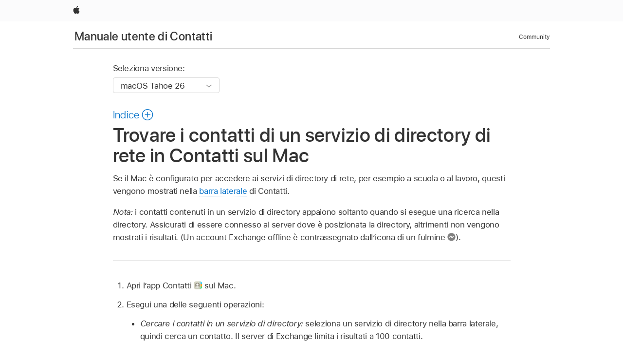

--- FILE ---
content_type: text/html;charset=utf-8
request_url: https://support.apple.com/it-ch/guide/contacts/adrbk1564/mac
body_size: 10703
content:

    
<!DOCTYPE html>
<html lang="it" prefix="og: http://ogp.me/ns#" dir=ltr>

<head>
	<meta name="viewport" content="width=device-width, initial-scale=1" />
	<meta http-equiv="content-type" content="text/html; charset=UTF-8" />
	<title lang="it">Trovare i contatti di un servizio di directory di rete in Contatti sul Mac - Supporto Apple (CH)</title>
	<link rel="dns-prefetch" href="https://www.apple.com/" />
	<link rel="preconnect" href="https://www.apple.com/" crossorigin />
	<link rel="canonical" href="https://support.apple.com/it-ch/guide/contacts/adrbk1564/mac" />
	<link rel="apple-touch-icon" href="/favicon.ico">
    <link rel="icon" type="image/png" href="/favicon.ico">
	
	
		<meta name="description" content="In Contatti sul Mac, puoi eseguire una ricerca dei contatti di un servizio di directory di rete e aggiungerli agli elenchi sul Mac." />
		<meta property="og:url" content="https://support.apple.com/it-ch/guide/contacts/adrbk1564/mac" />
		<meta property="og:title" content="Trovare i contatti di un servizio di directory di rete in Contatti sul Mac" />
		<meta property="og:description" content="In Contatti sul Mac, puoi eseguire una ricerca dei contatti di un servizio di directory di rete e aggiungerli agli elenchi sul Mac." />
		<meta property="og:site_name" content="Apple Support" />
		<meta property="og:locale" content="it_CH" />
		<meta property="og:type" content="article" />
		<meta name="ac-gn-search-field[locale]" content="it_CH" />
	

	
	
	
	
		<link rel="alternate" hreflang="en-ie" href="https://support.apple.com/en-ie/guide/contacts/adrbk1564/mac">
	
		<link rel="alternate" hreflang="ar-kw" href="https://support.apple.com/ar-kw/guide/contacts/adrbk1564/mac">
	
		<link rel="alternate" hreflang="en-il" href="https://support.apple.com/en-il/guide/contacts/adrbk1564/mac">
	
		<link rel="alternate" hreflang="ms-my" href="https://support.apple.com/ms-my/guide/contacts/adrbk1564/mac">
	
		<link rel="alternate" hreflang="en-in" href="https://support.apple.com/en-in/guide/contacts/adrbk1564/mac">
	
		<link rel="alternate" hreflang="en-ae" href="https://support.apple.com/en-ae/guide/contacts/adrbk1564/mac">
	
		<link rel="alternate" hreflang="en-za" href="https://support.apple.com/en-za/guide/contacts/adrbk1564/mac">
	
		<link rel="alternate" hreflang="ta-in" href="https://support.apple.com/ta-in/guide/contacts/adrbk1564/mac">
	
		<link rel="alternate" hreflang="no-no" href="https://support.apple.com/no-no/guide/contacts/adrbk1564/mac">
	
		<link rel="alternate" hreflang="en-al" href="https://support.apple.com/en-al/guide/contacts/adrbk1564/mac">
	
		<link rel="alternate" hreflang="en-is" href="https://support.apple.com/en-is/guide/contacts/adrbk1564/mac">
	
		<link rel="alternate" hreflang="el-gr" href="https://support.apple.com/el-gr/guide/contacts/adrbk1564/mac">
	
		<link rel="alternate" hreflang="en-am" href="https://support.apple.com/en-am/guide/contacts/adrbk1564/mac">
	
		<link rel="alternate" hreflang="nl-nl" href="https://support.apple.com/nl-nl/guide/contacts/adrbk1564/mac">
	
		<link rel="alternate" hreflang="en-au" href="https://support.apple.com/en-au/guide/contacts/adrbk1564/mac">
	
		<link rel="alternate" hreflang="he-il" href="https://support.apple.com/he-il/guide/contacts/adrbk1564/mac">
	
		<link rel="alternate" hreflang="en-az" href="https://support.apple.com/en-az/guide/contacts/adrbk1564/mac">
	
		<link rel="alternate" hreflang="or-in" href="https://support.apple.com/or-in/guide/contacts/adrbk1564/mac">
	
		<link rel="alternate" hreflang="hu-hu" href="https://support.apple.com/hu-hu/guide/contacts/adrbk1564/mac">
	
		<link rel="alternate" hreflang="ml-in" href="https://support.apple.com/ml-in/guide/contacts/adrbk1564/mac">
	
		<link rel="alternate" hreflang="en-jo" href="https://support.apple.com/en-jo/guide/contacts/adrbk1564/mac">
	
		<link rel="alternate" hreflang="en-bh" href="https://support.apple.com/en-bh/guide/contacts/adrbk1564/mac">
	
		<link rel="alternate" hreflang="es-cl" href="https://support.apple.com/es-cl/guide/contacts/adrbk1564/mac">
	
		<link rel="alternate" hreflang="fr-sn" href="https://support.apple.com/fr-sn/guide/contacts/adrbk1564/mac">
	
		<link rel="alternate" hreflang="fr-ca" href="https://support.apple.com/fr-ca/guide/contacts/adrbk1564/mac">
	
		<link rel="alternate" hreflang="es-co" href="https://support.apple.com/es-co/guide/contacts/adrbk1564/mac">
	
		<link rel="alternate" hreflang="pl-pl" href="https://support.apple.com/pl-pl/guide/contacts/adrbk1564/mac">
	
		<link rel="alternate" hreflang="en-bn" href="https://support.apple.com/en-bn/guide/contacts/adrbk1564/mac">
	
		<link rel="alternate" hreflang="pt-pt" href="https://support.apple.com/pt-pt/guide/contacts/adrbk1564/mac">
	
		<link rel="alternate" hreflang="en-sa" href="https://support.apple.com/en-sa/guide/contacts/adrbk1564/mac">
	
		<link rel="alternate" hreflang="fr-be" href="https://support.apple.com/fr-be/guide/contacts/adrbk1564/mac">
	
		<link rel="alternate" hreflang="ar-eg" href="https://support.apple.com/ar-eg/guide/contacts/adrbk1564/mac">
	
		<link rel="alternate" hreflang="en-bw" href="https://support.apple.com/en-bw/guide/contacts/adrbk1564/mac">
	
		<link rel="alternate" hreflang="en-sg" href="https://support.apple.com/en-sg/guide/contacts/adrbk1564/mac">
	
		<link rel="alternate" hreflang="en-by" href="https://support.apple.com/en-by/guide/contacts/adrbk1564/mac">
	
		<link rel="alternate" hreflang="en-ke" href="https://support.apple.com/en-ke/guide/contacts/adrbk1564/mac">
	
		<link rel="alternate" hreflang="hr-hr" href="https://support.apple.com/hr-hr/guide/contacts/adrbk1564/mac">
	
		<link rel="alternate" hreflang="en-om" href="https://support.apple.com/en-om/guide/contacts/adrbk1564/mac">
	
		<link rel="alternate" hreflang="en-ge" href="https://support.apple.com/en-ge/guide/contacts/adrbk1564/mac">
	
		<link rel="alternate" hreflang="zh-mo" href="https://support.apple.com/zh-mo/guide/contacts/adrbk1564/mac">
	
		<link rel="alternate" hreflang="de-at" href="https://support.apple.com/de-at/guide/contacts/adrbk1564/mac">
	
		<link rel="alternate" hreflang="en-gu" href="https://support.apple.com/en-gu/guide/contacts/adrbk1564/mac">
	
		<link rel="alternate" hreflang="en-gw" href="https://support.apple.com/en-gw/guide/contacts/adrbk1564/mac">
	
		<link rel="alternate" hreflang="fr-gn" href="https://support.apple.com/fr-gn/guide/contacts/adrbk1564/mac">
	
		<link rel="alternate" hreflang="fr-gq" href="https://support.apple.com/fr-gq/guide/contacts/adrbk1564/mac">
	
		<link rel="alternate" hreflang="cs-cz" href="https://support.apple.com/cs-cz/guide/contacts/adrbk1564/mac">
	
		<link rel="alternate" hreflang="en-ph" href="https://support.apple.com/en-ph/guide/contacts/adrbk1564/mac">
	
		<link rel="alternate" hreflang="zh-tw" href="https://support.apple.com/zh-tw/guide/contacts/adrbk1564/mac">
	
		<link rel="alternate" hreflang="en-hk" href="https://support.apple.com/en-hk/guide/contacts/adrbk1564/mac">
	
		<link rel="alternate" hreflang="ko-kr" href="https://support.apple.com/ko-kr/guide/contacts/adrbk1564/mac">
	
		<link rel="alternate" hreflang="sk-sk" href="https://support.apple.com/sk-sk/guide/contacts/adrbk1564/mac">
	
		<link rel="alternate" hreflang="ru-ru" href="https://support.apple.com/ru-ru/guide/contacts/adrbk1564/mac">
	
		<link rel="alternate" hreflang="ar-om" href="https://support.apple.com/ar-om/guide/contacts/adrbk1564/mac">
	
		<link rel="alternate" hreflang="en-qa" href="https://support.apple.com/en-qa/guide/contacts/adrbk1564/mac">
	
		<link rel="alternate" hreflang="sv-se" href="https://support.apple.com/sv-se/guide/contacts/adrbk1564/mac">
	
		<link rel="alternate" hreflang="mr-in" href="https://support.apple.com/mr-in/guide/contacts/adrbk1564/mac">
	
		<link rel="alternate" hreflang="da-dk" href="https://support.apple.com/da-dk/guide/contacts/adrbk1564/mac">
	
		<link rel="alternate" hreflang="uk-ua" href="https://support.apple.com/uk-ua/guide/contacts/adrbk1564/mac">
	
		<link rel="alternate" hreflang="en-us" href="https://support.apple.com/guide/contacts/adrbk1564/mac">
	
		<link rel="alternate" hreflang="en-mk" href="https://support.apple.com/en-mk/guide/contacts/adrbk1564/mac">
	
		<link rel="alternate" hreflang="en-mn" href="https://support.apple.com/en-mn/guide/contacts/adrbk1564/mac">
	
		<link rel="alternate" hreflang="gu-in" href="https://support.apple.com/gu-in/guide/contacts/adrbk1564/mac">
	
		<link rel="alternate" hreflang="en-eg" href="https://support.apple.com/en-eg/guide/contacts/adrbk1564/mac">
	
		<link rel="alternate" hreflang="en-mo" href="https://support.apple.com/en-mo/guide/contacts/adrbk1564/mac">
	
		<link rel="alternate" hreflang="en-uz" href="https://support.apple.com/en-uz/guide/contacts/adrbk1564/mac">
	
		<link rel="alternate" hreflang="fr-ne" href="https://support.apple.com/fr-ne/guide/contacts/adrbk1564/mac">
	
		<link rel="alternate" hreflang="en-mt" href="https://support.apple.com/en-mt/guide/contacts/adrbk1564/mac">
	
		<link rel="alternate" hreflang="nl-be" href="https://support.apple.com/nl-be/guide/contacts/adrbk1564/mac">
	
		<link rel="alternate" hreflang="zh-cn" href="https://support.apple.com/zh-cn/guide/contacts/adrbk1564/mac">
	
		<link rel="alternate" hreflang="te-in" href="https://support.apple.com/te-in/guide/contacts/adrbk1564/mac">
	
		<link rel="alternate" hreflang="en-mz" href="https://support.apple.com/en-mz/guide/contacts/adrbk1564/mac">
	
		<link rel="alternate" hreflang="fr-ml" href="https://support.apple.com/fr-ml/guide/contacts/adrbk1564/mac">
	
		<link rel="alternate" hreflang="en-my" href="https://support.apple.com/en-my/guide/contacts/adrbk1564/mac">
	
		<link rel="alternate" hreflang="hi-in" href="https://support.apple.com/hi-in/guide/contacts/adrbk1564/mac">
	
		<link rel="alternate" hreflang="fr-mu" href="https://support.apple.com/fr-mu/guide/contacts/adrbk1564/mac">
	
		<link rel="alternate" hreflang="en-ng" href="https://support.apple.com/en-ng/guide/contacts/adrbk1564/mac">
	
		<link rel="alternate" hreflang="el-cy" href="https://support.apple.com/el-cy/guide/contacts/adrbk1564/mac">
	
		<link rel="alternate" hreflang="en-vn" href="https://support.apple.com/en-vn/guide/contacts/adrbk1564/mac">
	
		<link rel="alternate" hreflang="ja-jp" href="https://support.apple.com/ja-jp/guide/contacts/adrbk1564/mac">
	
		<link rel="alternate" hreflang="de-ch" href="https://support.apple.com/de-ch/guide/contacts/adrbk1564/mac">
	
		<link rel="alternate" hreflang="ar-qa" href="https://support.apple.com/ar-qa/guide/contacts/adrbk1564/mac">
	
		<link rel="alternate" hreflang="en-nz" href="https://support.apple.com/en-nz/guide/contacts/adrbk1564/mac">
	
		<link rel="alternate" hreflang="ro-ro" href="https://support.apple.com/ro-ro/guide/contacts/adrbk1564/mac">
	
		<link rel="alternate" hreflang="it-ch" href="https://support.apple.com/it-ch/guide/contacts/adrbk1564/mac">
	
		<link rel="alternate" hreflang="tr-tr" href="https://support.apple.com/tr-tr/guide/contacts/adrbk1564/mac">
	
		<link rel="alternate" hreflang="fr-fr" href="https://support.apple.com/fr-fr/guide/contacts/adrbk1564/mac">
	
		<link rel="alternate" hreflang="vi-vn" href="https://support.apple.com/vi-vn/guide/contacts/adrbk1564/mac">
	
		<link rel="alternate" hreflang="en-gb" href="https://support.apple.com/en-gb/guide/contacts/adrbk1564/mac">
	
		<link rel="alternate" hreflang="fi-fi" href="https://support.apple.com/fi-fi/guide/contacts/adrbk1564/mac">
	
		<link rel="alternate" hreflang="en-kg" href="https://support.apple.com/en-kg/guide/contacts/adrbk1564/mac">
	
		<link rel="alternate" hreflang="en-ca" href="https://support.apple.com/en-ca/guide/contacts/adrbk1564/mac">
	
		<link rel="alternate" hreflang="fr-tn" href="https://support.apple.com/fr-tn/guide/contacts/adrbk1564/mac">
	
		<link rel="alternate" hreflang="ar-ae" href="https://support.apple.com/ar-ae/guide/contacts/adrbk1564/mac">
	
		<link rel="alternate" hreflang="sl-si" href="https://support.apple.com/sl-si/guide/contacts/adrbk1564/mac">
	
		<link rel="alternate" hreflang="bn-in" href="https://support.apple.com/bn-in/guide/contacts/adrbk1564/mac">
	
		<link rel="alternate" hreflang="en-kw" href="https://support.apple.com/en-kw/guide/contacts/adrbk1564/mac">
	
		<link rel="alternate" hreflang="en-kz" href="https://support.apple.com/en-kz/guide/contacts/adrbk1564/mac">
	
		<link rel="alternate" hreflang="fr-cf" href="https://support.apple.com/fr-cf/guide/contacts/adrbk1564/mac">
	
		<link rel="alternate" hreflang="fr-ci" href="https://support.apple.com/fr-ci/guide/contacts/adrbk1564/mac">
	
		<link rel="alternate" hreflang="pa-in" href="https://support.apple.com/pa-in/guide/contacts/adrbk1564/mac">
	
		<link rel="alternate" hreflang="fr-ch" href="https://support.apple.com/fr-ch/guide/contacts/adrbk1564/mac">
	
		<link rel="alternate" hreflang="es-us" href="https://support.apple.com/es-us/guide/contacts/adrbk1564/mac">
	
		<link rel="alternate" hreflang="kn-in" href="https://support.apple.com/kn-in/guide/contacts/adrbk1564/mac">
	
		<link rel="alternate" hreflang="fr-cm" href="https://support.apple.com/fr-cm/guide/contacts/adrbk1564/mac">
	
		<link rel="alternate" hreflang="en-lb" href="https://support.apple.com/en-lb/guide/contacts/adrbk1564/mac">
	
		<link rel="alternate" hreflang="en-tj" href="https://support.apple.com/en-tj/guide/contacts/adrbk1564/mac">
	
		<link rel="alternate" hreflang="en-tm" href="https://support.apple.com/en-tm/guide/contacts/adrbk1564/mac">
	
		<link rel="alternate" hreflang="ar-sa" href="https://support.apple.com/ar-sa/guide/contacts/adrbk1564/mac">
	
		<link rel="alternate" hreflang="de-de" href="https://support.apple.com/de-de/guide/contacts/adrbk1564/mac">
	
		<link rel="alternate" hreflang="ca-es" href="https://support.apple.com/ca-es/guide/contacts/adrbk1564/mac">
	
		<link rel="alternate" hreflang="en-lk" href="https://support.apple.com/en-lk/guide/contacts/adrbk1564/mac">
	
		<link rel="alternate" hreflang="fr-ma" href="https://support.apple.com/fr-ma/guide/contacts/adrbk1564/mac">
	
		<link rel="alternate" hreflang="zh-hk" href="https://support.apple.com/zh-hk/guide/contacts/adrbk1564/mac">
	
		<link rel="alternate" hreflang="pt-br" href="https://support.apple.com/pt-br/guide/contacts/adrbk1564/mac">
	
		<link rel="alternate" hreflang="de-li" href="https://support.apple.com/de-li/guide/contacts/adrbk1564/mac">
	
		<link rel="alternate" hreflang="es-es" href="https://support.apple.com/es-es/guide/contacts/adrbk1564/mac">
	
		<link rel="alternate" hreflang="ar-bh" href="https://support.apple.com/ar-bh/guide/contacts/adrbk1564/mac">
	
		<link rel="alternate" hreflang="fr-mg" href="https://support.apple.com/fr-mg/guide/contacts/adrbk1564/mac">
	
		<link rel="alternate" hreflang="ar-jo" href="https://support.apple.com/ar-jo/guide/contacts/adrbk1564/mac">
	
		<link rel="alternate" hreflang="es-mx" href="https://support.apple.com/es-mx/guide/contacts/adrbk1564/mac">
	
		<link rel="alternate" hreflang="it-it" href="https://support.apple.com/it-it/guide/contacts/adrbk1564/mac">
	
		<link rel="alternate" hreflang="ur-in" href="https://support.apple.com/ur-in/guide/contacts/adrbk1564/mac">
	
		<link rel="alternate" hreflang="id-id" href="https://support.apple.com/id-id/guide/contacts/adrbk1564/mac">
	
		<link rel="alternate" hreflang="de-lu" href="https://support.apple.com/de-lu/guide/contacts/adrbk1564/mac">
	
		<link rel="alternate" hreflang="en-md" href="https://support.apple.com/en-md/guide/contacts/adrbk1564/mac">
	
		<link rel="alternate" hreflang="fr-lu" href="https://support.apple.com/fr-lu/guide/contacts/adrbk1564/mac">
	
		<link rel="alternate" hreflang="en-me" href="https://support.apple.com/en-me/guide/contacts/adrbk1564/mac">
	
		<link rel="alternate" hreflang="th-th" href="https://support.apple.com/th-th/guide/contacts/adrbk1564/mac">
	

		<link rel="preload" as="style" href="/clientside/build/apd-sasskit.built.css" onload="this.onload=null;this.rel='stylesheet'">
		<noscript>
			<link rel="stylesheet" href="/clientside/build/apd-sasskit.built.css" type="text/css" />
		</noscript>

		
			<link rel="preload" as="style" href="/clientside/build/app-apd.css" onload="this.onload=null;this.rel='stylesheet'">
			<noscript>
				<link rel="stylesheet" href="/clientside/build/app-apd.css" type="text/css" />
			</noscript>
    	

	
    <link rel="preload" as="style"
        href="//www.apple.com/wss/fonts?families=SF+Pro,v1:200,300,400,500,600|SF+Pro+Icons,v1"
        onload="this.onload=null;this.rel='stylesheet'">
    <noscript>
        <link rel="stylesheet" href="//www.apple.com/wss/fonts?families=SF+Pro,v1:200,300,400,500,600|SF+Pro+Icons,v1" type="text/css" />
    </noscript>


	<script>
 
    var _applemd = {
        page: {
            
            site_section: "kb",
            
            content_type: "bk",
            info_type: "",
            topics: "",
            in_house: "",
            locale: "it-ch",
            
                content_template: "topic",
            
            friendly_content: {
                title: `Manuale utente di Contatti`,
                publish_date: "11132025",
                
                    topic_id:   "ADRBK1564",
                    article_id        :   "BK_3AF0C9ED77BC0065C0ADD38FA26139DD_ADRBK1564",
                    product_version   :   "contacts, 14.0",
                    os_version        :   "macOS Tahoe 26, 26",
                    article_version   :   "1"
                
            },
            
            
        },
        
            product: "contacts"
        
    };
    const isMobilePlayer = /iPhone|iPod|Android/i.test(navigator.userAgent);
    

</script>

	
	<script>
		var data = {	
			showHelpFulfeedBack: true,
			id: "BK_3AF0C9ED77BC0065C0ADD38FA26139DD_ADRBK1564",
			locale: "it_IT",
			podCookie: "ch~it",
			source : "",
			isSecureEnv: false,
			dtmPageSource: "topic",
			domain: "support.apple.com",
			isNeighborJsEnabled: true,
            dtmPageName: "acs.pageload"
		}
		window.appState = JSON.stringify(data);
	</script>
	 
		<script src="/clientside/build/nn.js" type="text/javascript" charset="utf-8"></script>
<script>
    
     var neighborInitData = {
        appDataSchemaVersion: '1.0.0',
        webVitalDataThrottlingPercentage: 100,
        reportThrottledWebVitalDataTypes: ['system:dom-content-loaded', 'system:load', 'system:unfocus', 'system:focus', 'system:unload', 'system:page-hide', 'system:visibility-change-visible', 'system:visibility-change-hidden', 'system:event', 'app:load', 'app:unload', 'app:event'],
        trackMarcomSearch: true,
        trackSurvey: true,
        
        endpoint: 'https://supportmetrics.apple.com/content/services/stats'
    }
</script>

	



</head>


	<body id="adrbk1564" dir="ltr" data-istaskopen="true" lang="it" class="ac-gn-current-support no-js AppleTopic apd-topic dark-mode-enabled" data-designversion="2" itemscope
		itemtype="https://schema.org/TechArticle">

    
	
		





		 <link
  rel="stylesheet"
  type="text/css"
  href="https://www.apple.com/api-www/global-elements/global-header/v1/assets/globalheader.css"
/>
<div id="globalheader" class="globalnav-scrim globalheader-light">
  <nav
    id="globalnav"
    lang="it_CH"
    dir="ltr"
    aria-label="Globale"
    data-analytics-element-engagement-start="globalnav:onFlyoutOpen"
    data-analytics-element-engagement-end="globalnav:onFlyoutClose"
    data-store-api="https://www.apple.com/[storefront]/shop/bag/status"
    data-analytics-activitymap-region-id="global nav"
    data-analytics-region="global nav"
    class="globalnav no-js"
  >
    <div class="globalnav-content">
      <ul
        id="globalnav-list"
        class="globalnav-list"
        aria-labelledby="globalnav-menutrigger-button"
      >
        <li
          data-analytics-element-engagement="globalnav hover - apple"
          class="globalnav-item globalnav-item-apple"
        >
          <a
            href="https://www.apple.com/"
            data-globalnav-item-name="apple"
            data-analytics-title="apple home"
            aria-label="Apple"
            class="globalnav-link globalnav-link-apple"
          >
            <span class="globalnav-image-regular globalnav-link-image">
              <svg
                height="44"
                viewBox="0 0 14 44"
                width="14"
                xmlns="http://www.w3.org/2000/svg"
              >
                <path
                  d="m13.0729 17.6825a3.61 3.61 0 0 0 -1.7248 3.0365 3.5132 3.5132 0 0 0 2.1379 3.2223 8.394 8.394 0 0 1 -1.0948 2.2618c-.6816.9812-1.3943 1.9623-2.4787 1.9623s-1.3633-.63-2.613-.63c-1.2187 0-1.6525.6507-2.644.6507s-1.6834-.9089-2.4787-2.0243a9.7842 9.7842 0 0 1 -1.6628-5.2776c0-3.0984 2.014-4.7405 3.9969-4.7405 1.0535 0 1.9314.6919 2.5924.6919.63 0 1.6112-.7333 2.8092-.7333a3.7579 3.7579 0 0 1 3.1604 1.5802zm-3.7284-2.8918a3.5615 3.5615 0 0 0 .8469-2.22 1.5353 1.5353 0 0 0 -.031-.32 3.5686 3.5686 0 0 0 -2.3445 1.2084 3.4629 3.4629 0 0 0 -.8779 2.1585 1.419 1.419 0 0 0 .031.2892 1.19 1.19 0 0 0 .2169.0207 3.0935 3.0935 0 0 0 2.1586-1.1368z"
                ></path>
              </svg>
            </span>
            <span class="globalnav-image-compact globalnav-link-image">
              <svg
                height="48"
                viewBox="0 0 17 48"
                width="17"
                xmlns="http://www.w3.org/2000/svg"
              >
                <path
                  d="m15.5752 19.0792a4.2055 4.2055 0 0 0 -2.01 3.5376 4.0931 4.0931 0 0 0 2.4908 3.7542 9.7779 9.7779 0 0 1 -1.2755 2.6351c-.7941 1.1431-1.6244 2.2862-2.8878 2.2862s-1.5883-.734-3.0443-.734c-1.42 0-1.9252.7581-3.08.7581s-1.9611-1.0589-2.8876-2.3584a11.3987 11.3987 0 0 1 -1.9373-6.1487c0-3.61 2.3464-5.523 4.6566-5.523 1.2274 0 2.25.8062 3.02.8062.734 0 1.8771-.8543 3.2729-.8543a4.3778 4.3778 0 0 1 3.6822 1.841zm-6.8586-2.0456a1.3865 1.3865 0 0 1 -.2527-.024 1.6557 1.6557 0 0 1 -.0361-.337 4.0341 4.0341 0 0 1 1.0228-2.5148 4.1571 4.1571 0 0 1 2.7314-1.4078 1.7815 1.7815 0 0 1 .0361.373 4.1487 4.1487 0 0 1 -.9867 2.587 3.6039 3.6039 0 0 1 -2.5148 1.3236z"
                ></path>
              </svg>
            </span>
            <span class="globalnav-link-text">
              Apple
            </span>
          </a>
        </li>
      </ul>
    </div>
  </nav>
  <div id="globalnav-curtain" class="globalnav-curtain"></div>
  <div id="globalnav-placeholder" class="globalnav-placeholder"></div>
</div> 
		<div id="arabic-localnav">
  <input type='checkbox' id='localnav-menustate' class='localnav-menustate' />
    <nav
      id='localnav-pattern'
      class='localnav'
      data-sticky
      aria-label='Local Navigation'
    >
      <div class='localnav-wrapper' role='presentation'>
        <div class='localnav-background'></div>
        <div class='localnav-content' role='presentation'>
            <span class='localnav-title'>
            <a
              href='https://support.apple.com/it-ch/guide/contacts/welcome/mac'
              data-ss-analytics-link-component_name='support'
              data-ss-analytics-link-component_type='local nav'
              data-ss-analytics-link-text='Manuale utente di Contatti'
              data-ss-analytics-link-url='https://support.apple.com/it-ch/guide/contacts/welcome/mac'
              data-ss-analytics-event='acs.link_click'
            >Manuale utente di Contatti</a>
          </span>
          
          <div class='localnav-menu' role='presentation'>
            <a 
              href="#localnav-menustate" role="button"
              class='localnav-menucta-anchor localnav-menucta-anchor-open'
              id='localnav-menustate-open'
            >
              <span class='localnav-menucta-anchor-label'>
              Apri Menu
              </span>
            </a>
            <a 
              href='#localnav-menustate' role="button"
              class='localnav-menucta-anchor localnav-menucta-anchor-close'
              id='localnav-menustate-close'
            >
              <span class='localnav-menucta-anchor-label'>
              Chiudi Menu
              </span>
            </a>
            <div class='localnav-menu-tray' role='presentation'>
              <ul class='localnav-menu-items'>
                <li class='localnav-menu-item'>
                  <a
                    href='https://discussions.apple.com/welcome'
                    class='localnav-menu-link'
                    data-ss-analytics-link-component_name='support'
                    data-ss-analytics-link-component_type='local nav'
                    data-ss-analytics-link-text='Community'
                    data-ss-analytics-link-url='https://discussions.apple.com/welcome'
                    data-ss-analytics-event='acs.link_click'
                  > Community</a>
                </li>
              </ul>
            </div>
            <div class='localnav-actions'>
              <div class='localnav-action localnav-action-menucta' aria-hidden='true'>
                <label for='localnav-menustate' class='localnav-menucta'>
                  <span class='localnav-menucta-chevron' ></span>
                </label>
              </div>
            </div>
          </div>
        </div>
      </div>
    </nav>
    <label id='localnav-curtain' class='localnav-curtain' htmlFor='localnav-menustate' ></label>
  </div>

	
	
		<div class='main' role='main' dir=ltr id="arabic">
			
				<div class='headless ip-version-dropdown'>
					
<div id='book-version' class='book-version-name'>
	<section class='nojs-version-name' id='nojs-version-name'>
		
		<div class='nojs-version-name-links'>
				<a href='https://support.apple.com/it-ch/guide/contacts/adrbk1564/14.0/mac/26'> macOS Tahoe 26 </a>
		</div>
		
		<div class='nojs-version-name-links'>
				<a href='https://support.apple.com/it-ch/guide/contacts/adrbk1564/14.0/mac/15.0'> macOS Sequoia 15 </a>
		</div>
		
		<div class='nojs-version-name-links'>
				<a href='https://support.apple.com/it-ch/guide/contacts/adrbk1564/14.0/mac/14.0'> macOS Sonoma 14 </a>
		</div>
		
		<div class='nojs-version-name-links'>
				<a href='https://support.apple.com/it-ch/guide/contacts/adrbk1564/13.0/mac/13.0'> macOS Ventura 13 </a>
		</div>
		
		<div class='nojs-version-name-links'>
				<a href='https://support.apple.com/it-ch/guide/contacts/adrbk1564/13.0/mac/12.0'> macOS Monterey 12 </a>
		</div>
		
		<div class='nojs-version-name-links'>
				<a href='https://support.apple.com/it-ch/guide/contacts/adrbk1564/13.0/mac/11.0'> macOS Big Sur 11.0 </a>
		</div>
		
		<div class='nojs-version-name-links'>
				<a href='https://support.apple.com/it-ch/guide/contacts/adrbk1564/12.0/mac/10.15'> macOS Catalina 10.15 </a>
		</div>
		
		<div class='nojs-version-name-links'>
				<a href='https://support.apple.com/it-ch/guide/contacts/adrbk1564/12.0/mac/10.14'> macOS Mojave 10.14 </a>
		</div>
		
		<div class='nojs-version-name-links'>
				<a href='https://support.apple.com/it-ch/guide/contacts/adrbk1564/11.0/mac/10.13'> macOS High Sierra </a>
		</div>
		
	</section>

	<section class='book book-version'>
      <label class='form-block-label' for='version-dropdown'>
		  Seleziona versione:
      </label>

      <div class='form-element'>
        <select
          class='form-dropdown'
          id='version-dropdown'
          aria-describedby='helpText'
          data-ignore-tracking='true'>
          	
			  <option
					selected
					data-ss-analytics-link-component_name='version'
					data-ss-analytics-link-component_type='select'
					data-ss-analytics-event="acs.link_click"
					data-ss-analytics-link-text="macOS Tahoe 26"
					data-direct-url='https://support.apple.com/it-ch/guide/contacts/adrbk1564/14.0/mac/26'
					data-ss-analytics-link-url='https://support.apple.com/it-ch/guide/contacts/adrbk1564/14.0/mac/26'
				>
					macOS Tahoe 26
				</option>
		  	
			  <option
					
					data-ss-analytics-link-component_name='version'
					data-ss-analytics-link-component_type='select'
					data-ss-analytics-event="acs.link_click"
					data-ss-analytics-link-text="macOS Sequoia 15"
					data-direct-url='https://support.apple.com/it-ch/guide/contacts/adrbk1564/14.0/mac/15.0'
					data-ss-analytics-link-url='https://support.apple.com/it-ch/guide/contacts/adrbk1564/14.0/mac/15.0'
				>
					macOS Sequoia 15
				</option>
		  	
			  <option
					
					data-ss-analytics-link-component_name='version'
					data-ss-analytics-link-component_type='select'
					data-ss-analytics-event="acs.link_click"
					data-ss-analytics-link-text="macOS Sonoma 14"
					data-direct-url='https://support.apple.com/it-ch/guide/contacts/adrbk1564/14.0/mac/14.0'
					data-ss-analytics-link-url='https://support.apple.com/it-ch/guide/contacts/adrbk1564/14.0/mac/14.0'
				>
					macOS Sonoma 14
				</option>
		  	
			  <option
					
					data-ss-analytics-link-component_name='version'
					data-ss-analytics-link-component_type='select'
					data-ss-analytics-event="acs.link_click"
					data-ss-analytics-link-text="macOS Ventura 13"
					data-direct-url='https://support.apple.com/it-ch/guide/contacts/adrbk1564/13.0/mac/13.0'
					data-ss-analytics-link-url='https://support.apple.com/it-ch/guide/contacts/adrbk1564/13.0/mac/13.0'
				>
					macOS Ventura 13
				</option>
		  	
			  <option
					
					data-ss-analytics-link-component_name='version'
					data-ss-analytics-link-component_type='select'
					data-ss-analytics-event="acs.link_click"
					data-ss-analytics-link-text="macOS Monterey 12"
					data-direct-url='https://support.apple.com/it-ch/guide/contacts/adrbk1564/13.0/mac/12.0'
					data-ss-analytics-link-url='https://support.apple.com/it-ch/guide/contacts/adrbk1564/13.0/mac/12.0'
				>
					macOS Monterey 12
				</option>
		  	
			  <option
					
					data-ss-analytics-link-component_name='version'
					data-ss-analytics-link-component_type='select'
					data-ss-analytics-event="acs.link_click"
					data-ss-analytics-link-text="macOS Big Sur 11.0"
					data-direct-url='https://support.apple.com/it-ch/guide/contacts/adrbk1564/13.0/mac/11.0'
					data-ss-analytics-link-url='https://support.apple.com/it-ch/guide/contacts/adrbk1564/13.0/mac/11.0'
				>
					macOS Big Sur 11.0
				</option>
		  	
			  <option
					
					data-ss-analytics-link-component_name='version'
					data-ss-analytics-link-component_type='select'
					data-ss-analytics-event="acs.link_click"
					data-ss-analytics-link-text="macOS Catalina 10.15"
					data-direct-url='https://support.apple.com/it-ch/guide/contacts/adrbk1564/12.0/mac/10.15'
					data-ss-analytics-link-url='https://support.apple.com/it-ch/guide/contacts/adrbk1564/12.0/mac/10.15'
				>
					macOS Catalina 10.15
				</option>
		  	
			  <option
					
					data-ss-analytics-link-component_name='version'
					data-ss-analytics-link-component_type='select'
					data-ss-analytics-event="acs.link_click"
					data-ss-analytics-link-text="macOS Mojave 10.14"
					data-direct-url='https://support.apple.com/it-ch/guide/contacts/adrbk1564/12.0/mac/10.14'
					data-ss-analytics-link-url='https://support.apple.com/it-ch/guide/contacts/adrbk1564/12.0/mac/10.14'
				>
					macOS Mojave 10.14
				</option>
		  	
			  <option
					
					data-ss-analytics-link-component_name='version'
					data-ss-analytics-link-component_type='select'
					data-ss-analytics-event="acs.link_click"
					data-ss-analytics-link-text="macOS High Sierra"
					data-direct-url='https://support.apple.com/it-ch/guide/contacts/adrbk1564/11.0/mac/10.13'
					data-ss-analytics-link-url='https://support.apple.com/it-ch/guide/contacts/adrbk1564/11.0/mac/10.13'
				>
					macOS High Sierra
				</option>
		  	
        </select>
        <span class='form-icon icon icon-chevrondown' aria-hidden='true' ></span>
      </div>
      <div id='helpText' class='none'>Modificando questo controllo verrà ricaricata la pagina</div>
    </section>

</div>


				</div>
			
			<div id="toc-section-wrapper">
				


<div id="toc-container" class="toc-container">
  
    <div class="book book-toc" id="toc-title-link">
  <a
    href="https://support.apple.com/it-ch/guide/contacts/toc"
    id="toc-link"
    class="icon icon-after icon-pluscircle toggle-toc"
    role="button"
    data-ss-analytics-link-component_name="table of contents"
    data-ss-analytics-link-component_type="toc"
    data-ss-analytics-link-text="launch=table of contents"
    data-ss-analytics-event="acs.link_click"
  >
    <span class="toc-link-text">Indice</span>
  </a>
</div>
  
</div>


			</div>
            
			<div id='toc-hidden-content'>
				<div id="modal-toc-container" class="modal-content">
    <h2 id='modal-heading' class="modal-heading">Manuale utente di Contatti</h2>
    <ul class='toc hasIcons'>
		    

    <li>
        <a
            data-ss-analytics-link-component_name='Manuale utente di Contatti'
            data-ss-analytics-link-component_type='toc list'
            data-ss-analytics-link-text='Ciao'
            class='toc-item'
            data-ss-analytics-link-url='https://support.apple.com/it-ch/guide/contacts/welcome/mac'
            data-ajax-endpoint='https://support.apple.com/it-ch/guide/contacts/welcome/mac'
            data-ss-analytics-event="acs.link_click"
            href='https://support.apple.com/it-ch/guide/contacts/welcome/mac'
            id='toc-item-ADRB4C73578B'
            data-tocid='ADRB4C73578B'
            
        >
            <span class='name'>Ciao</span>
        </a>
    </li>



    <li>
        <button
        class='section'
        data-ss-analytics-link-component_name='Manuale utente di Contatti'
        data-ss-analytics-link-component_type='toc list'
        data-ss-analytics-link-text='Aggiungere e gestire i contatti'
        data-ss-analytics-event="acs.link_click"
        
        aria-expanded='false'
        
        aria-controls='node-children-ADRBD9693E98'
        onClick=''
        >
            <span class='name'>Aggiungere e gestire i contatti</span>
        </button>
        <ul id='node-children-ADRBD9693E98' class='non-leaf-node-children'>
			    

    <li>
        <a
            data-ss-analytics-link-component_name='Manuale utente di Contatti'
            data-ss-analytics-link-component_type='toc list'
            data-ss-analytics-link-text='Aggiungere contatti da iCloud, Google e altro'
            class='toc-item'
            data-ss-analytics-link-url='https://support.apple.com/it-ch/guide/contacts/adrb7e5aaa2a/mac'
            data-ajax-endpoint='https://support.apple.com/it-ch/guide/contacts/adrb7e5aaa2a/mac'
            data-ss-analytics-event="acs.link_click"
            href='https://support.apple.com/it-ch/guide/contacts/adrb7e5aaa2a/mac'
            id='toc-item-ADRB7E5AAA2A'
            data-tocid='ADRB7E5AAA2A'
            
        >
            <span class='name'>Aggiungere contatti da iCloud, Google e altro</span>
        </a>
    </li>



    <li>
        <a
            data-ss-analytics-link-component_name='Manuale utente di Contatti'
            data-ss-analytics-link-component_type='toc list'
            data-ss-analytics-link-text='Aggiungere persone e aziende'
            class='toc-item'
            data-ss-analytics-link-url='https://support.apple.com/it-ch/guide/contacts/adrbk1080/mac'
            data-ajax-endpoint='https://support.apple.com/it-ch/guide/contacts/adrbk1080/mac'
            data-ss-analytics-event="acs.link_click"
            href='https://support.apple.com/it-ch/guide/contacts/adrbk1080/mac'
            id='toc-item-ADRBK1080'
            data-tocid='ADRBK1080'
            
        >
            <span class='name'>Aggiungere persone e aziende</span>
        </a>
    </li>



    <li>
        <a
            data-ss-analytics-link-component_name='Manuale utente di Contatti'
            data-ss-analytics-link-component_type='toc list'
            data-ss-analytics-link-text='Importare contatti'
            class='toc-item'
            data-ss-analytics-link-url='https://support.apple.com/it-ch/guide/contacts/adrbk1457/mac'
            data-ajax-endpoint='https://support.apple.com/it-ch/guide/contacts/adrbk1457/mac'
            data-ss-analytics-event="acs.link_click"
            href='https://support.apple.com/it-ch/guide/contacts/adrbk1457/mac'
            id='toc-item-ADRBK1457'
            data-tocid='ADRBK1457'
            
        >
            <span class='name'>Importare contatti</span>
        </a>
    </li>



    <li>
        <a
            data-ss-analytics-link-component_name='Manuale utente di Contatti'
            data-ss-analytics-link-component_type='toc list'
            data-ss-analytics-link-text='Aggiornare le informazioni di contatto'
            class='toc-item'
            data-ss-analytics-link-url='https://support.apple.com/it-ch/guide/contacts/adrbk1515/mac'
            data-ajax-endpoint='https://support.apple.com/it-ch/guide/contacts/adrbk1515/mac'
            data-ss-analytics-event="acs.link_click"
            href='https://support.apple.com/it-ch/guide/contacts/adrbk1515/mac'
            id='toc-item-ADRBK1515'
            data-tocid='ADRBK1515'
            
        >
            <span class='name'>Aggiornare le informazioni di contatto</span>
        </a>
    </li>



    <li>
        <a
            data-ss-analytics-link-component_name='Manuale utente di Contatti'
            data-ss-analytics-link-component_type='toc list'
            data-ss-analytics-link-text='Configurare la propria scheda personale'
            class='toc-item'
            data-ss-analytics-link-url='https://support.apple.com/it-ch/guide/contacts/adrb3525ca49/mac'
            data-ajax-endpoint='https://support.apple.com/it-ch/guide/contacts/adrb3525ca49/mac'
            data-ss-analytics-event="acs.link_click"
            href='https://support.apple.com/it-ch/guide/contacts/adrb3525ca49/mac'
            id='toc-item-ADRB3525CA49'
            data-tocid='ADRB3525CA49'
            
        >
            <span class='name'>Configurare la propria scheda personale</span>
        </a>
    </li>



    <li>
        <a
            data-ss-analytics-link-component_name='Manuale utente di Contatti'
            data-ss-analytics-link-component_type='toc list'
            data-ss-analytics-link-text='Eliminare contatti'
            class='toc-item'
            data-ss-analytics-link-url='https://support.apple.com/it-ch/guide/contacts/adrb1f6bae26/mac'
            data-ajax-endpoint='https://support.apple.com/it-ch/guide/contacts/adrb1f6bae26/mac'
            data-ss-analytics-event="acs.link_click"
            href='https://support.apple.com/it-ch/guide/contacts/adrb1f6bae26/mac'
            id='toc-item-ADRB1F6BAE26'
            data-tocid='ADRB1F6BAE26'
            
        >
            <span class='name'>Eliminare contatti</span>
        </a>
    </li>







        </ul>
    </li>



    <li>
        <button
        class='section'
        data-ss-analytics-link-component_name='Manuale utente di Contatti'
        data-ss-analytics-link-component_type='toc list'
        data-ss-analytics-link-text='Creare e gestire gli elenchi'
        data-ss-analytics-event="acs.link_click"
        
        aria-expanded='false'
        
        aria-controls='node-children-ADRB2D10D564'
        onClick=''
        >
            <span class='name'>Creare e gestire gli elenchi</span>
        </button>
        <ul id='node-children-ADRB2D10D564' class='non-leaf-node-children'>
			    

    <li>
        <a
            data-ss-analytics-link-component_name='Manuale utente di Contatti'
            data-ss-analytics-link-component_type='toc list'
            data-ss-analytics-link-text='Creare e modificare gli elenchi'
            class='toc-item'
            data-ss-analytics-link-url='https://support.apple.com/it-ch/guide/contacts/adrb3280fe91/mac'
            data-ajax-endpoint='https://support.apple.com/it-ch/guide/contacts/adrb3280fe91/mac'
            data-ss-analytics-event="acs.link_click"
            href='https://support.apple.com/it-ch/guide/contacts/adrb3280fe91/mac'
            id='toc-item-ADRB3280FE91'
            data-tocid='ADRB3280FE91'
            
        >
            <span class='name'>Creare e modificare gli elenchi</span>
        </a>
    </li>



    <li>
        <a
            data-ss-analytics-link-component_name='Manuale utente di Contatti'
            data-ss-analytics-link-component_type='toc list'
            data-ss-analytics-link-text='Creare e modificare gli elenchi smart'
            class='toc-item'
            data-ss-analytics-link-url='https://support.apple.com/it-ch/guide/contacts/adrbk1005/mac'
            data-ajax-endpoint='https://support.apple.com/it-ch/guide/contacts/adrbk1005/mac'
            data-ss-analytics-event="acs.link_click"
            href='https://support.apple.com/it-ch/guide/contacts/adrbk1005/mac'
            id='toc-item-ADRBK1005'
            data-tocid='ADRBK1005'
            
        >
            <span class='name'>Creare e modificare gli elenchi smart</span>
        </a>
    </li>



    <li>
        <a
            data-ss-analytics-link-component_name='Manuale utente di Contatti'
            data-ss-analytics-link-component_type='toc list'
            data-ss-analytics-link-text='Eliminare elenchi ed elenchi smart'
            class='toc-item'
            data-ss-analytics-link-url='https://support.apple.com/it-ch/guide/contacts/adrb07afd3b3/mac'
            data-ajax-endpoint='https://support.apple.com/it-ch/guide/contacts/adrb07afd3b3/mac'
            data-ss-analytics-event="acs.link_click"
            href='https://support.apple.com/it-ch/guide/contacts/adrb07afd3b3/mac'
            id='toc-item-ADRB07AFD3B3'
            data-tocid='ADRB07AFD3B3'
            
        >
            <span class='name'>Eliminare elenchi ed elenchi smart</span>
        </a>
    </li>



    <li>
        <a
            data-ss-analytics-link-component_name='Manuale utente di Contatti'
            data-ss-analytics-link-component_type='toc list'
            data-ss-analytics-link-text='Modificare l’elenco di distribuzione per elenchi ed elenchi smart'
            class='toc-item'
            data-ss-analytics-link-url='https://support.apple.com/it-ch/guide/contacts/adrbk1513/mac'
            data-ajax-endpoint='https://support.apple.com/it-ch/guide/contacts/adrbk1513/mac'
            data-ss-analytics-event="acs.link_click"
            href='https://support.apple.com/it-ch/guide/contacts/adrbk1513/mac'
            id='toc-item-ADRBK1513'
            data-tocid='ADRBK1513'
            
        >
            <span class='name'>Modificare l’elenco di distribuzione per elenchi ed elenchi smart</span>
        </a>
    </li>







        </ul>
    </li>



    <li>
        <button
        class='section'
        data-ss-analytics-link-component_name='Manuale utente di Contatti'
        data-ss-analytics-link-component_type='toc list'
        data-ss-analytics-link-text='Utilizzare le informazioni contatto'
        data-ss-analytics-event="acs.link_click"
        
        aria-expanded='false'
        
        aria-controls='node-children-ADRB688D112C'
        onClick=''
        >
            <span class='name'>Utilizzare le informazioni contatto</span>
        </button>
        <ul id='node-children-ADRB688D112C' class='non-leaf-node-children'>
			    

    <li>
        <a
            data-ss-analytics-link-component_name='Manuale utente di Contatti'
            data-ss-analytics-link-component_type='toc list'
            data-ss-analytics-link-text='Visualizzare i contatti'
            class='toc-item'
            data-ss-analytics-link-url='https://support.apple.com/it-ch/guide/contacts/adrb003645bb/mac'
            data-ajax-endpoint='https://support.apple.com/it-ch/guide/contacts/adrb003645bb/mac'
            data-ss-analytics-event="acs.link_click"
            href='https://support.apple.com/it-ch/guide/contacts/adrb003645bb/mac'
            id='toc-item-ADRB003645BB'
            data-tocid='ADRB003645BB'
            
        >
            <span class='name'>Visualizzare i contatti</span>
        </a>
    </li>



    <li>
        <a
            data-ss-analytics-link-component_name='Manuale utente di Contatti'
            data-ss-analytics-link-component_type='toc list'
            data-ss-analytics-link-text='Inviare messaggi ed email o effettuare chiamate'
            class='toc-item'
            data-ss-analytics-link-url='https://support.apple.com/it-ch/guide/contacts/adrb66592a53/mac'
            data-ajax-endpoint='https://support.apple.com/it-ch/guide/contacts/adrb66592a53/mac'
            data-ss-analytics-event="acs.link_click"
            href='https://support.apple.com/it-ch/guide/contacts/adrb66592a53/mac'
            id='toc-item-ADRB66592A53'
            data-tocid='ADRB66592A53'
            
        >
            <span class='name'>Inviare messaggi ed email o effettuare chiamate</span>
        </a>
    </li>



    <li>
        <a
            data-ss-analytics-link-component_name='Manuale utente di Contatti'
            data-ss-analytics-link-component_type='toc list'
            data-ss-analytics-link-text='Inviare per email un elenco o un elenco smart'
            class='toc-item'
            data-ss-analytics-link-url='https://support.apple.com/it-ch/guide/contacts/adrb475c5d8d/mac'
            data-ajax-endpoint='https://support.apple.com/it-ch/guide/contacts/adrb475c5d8d/mac'
            data-ss-analytics-event="acs.link_click"
            href='https://support.apple.com/it-ch/guide/contacts/adrb475c5d8d/mac'
            id='toc-item-ADRB475C5D8D'
            data-tocid='ADRB475C5D8D'
            
        >
            <span class='name'>Inviare per email un elenco o un elenco smart</span>
        </a>
    </li>



    <li>
        <a
            data-ss-analytics-link-component_name='Manuale utente di Contatti'
            data-ss-analytics-link-component_type='toc list'
            data-ss-analytics-link-text='Mostrare i compleanni dei contatti in Calendario'
            class='toc-item'
            data-ss-analytics-link-url='https://support.apple.com/it-ch/guide/contacts/adrb09ba714f/mac'
            data-ajax-endpoint='https://support.apple.com/it-ch/guide/contacts/adrb09ba714f/mac'
            data-ss-analytics-event="acs.link_click"
            href='https://support.apple.com/it-ch/guide/contacts/adrb09ba714f/mac'
            id='toc-item-ADRB09BA714F'
            data-tocid='ADRB09BA714F'
            
        >
            <span class='name'>Mostrare i compleanni dei contatti in Calendario</span>
        </a>
    </li>



    <li>
        <a
            data-ss-analytics-link-component_name='Manuale utente di Contatti'
            data-ss-analytics-link-component_type='toc list'
            data-ss-analytics-link-text='Mostrare l’indirizzo di un contatto su una mappa'
            class='toc-item'
            data-ss-analytics-link-url='https://support.apple.com/it-ch/guide/contacts/adrb183385bb/mac'
            data-ajax-endpoint='https://support.apple.com/it-ch/guide/contacts/adrb183385bb/mac'
            data-ss-analytics-event="acs.link_click"
            href='https://support.apple.com/it-ch/guide/contacts/adrb183385bb/mac'
            id='toc-item-ADRB183385BB'
            data-tocid='ADRB183385BB'
            
        >
            <span class='name'>Mostrare l’indirizzo di un contatto su una mappa</span>
        </a>
    </li>



    <li>
        <a
            data-ss-analytics-link-component_name='Manuale utente di Contatti'
            data-ss-analytics-link-component_type='toc list'
            data-ss-analytics-link-text='Condividere un contatto'
            class='toc-item'
            data-ss-analytics-link-url='https://support.apple.com/it-ch/guide/contacts/adrbd767a069/mac'
            data-ajax-endpoint='https://support.apple.com/it-ch/guide/contacts/adrbd767a069/mac'
            data-ss-analytics-event="acs.link_click"
            href='https://support.apple.com/it-ch/guide/contacts/adrbd767a069/mac'
            id='toc-item-ADRBD767A069'
            data-tocid='ADRBD767A069'
            
        >
            <span class='name'>Condividere un contatto</span>
        </a>
    </li>



    <li>
        <a
            data-ss-analytics-link-component_name='Manuale utente di Contatti'
            data-ss-analytics-link-component_type='toc list'
            data-ss-analytics-link-text='Stampare etichette postali, buste ed elenchi di contatti'
            class='toc-item'
            data-ss-analytics-link-url='https://support.apple.com/it-ch/guide/contacts/adrbab40ca1d/mac'
            data-ajax-endpoint='https://support.apple.com/it-ch/guide/contacts/adrbab40ca1d/mac'
            data-ss-analytics-event="acs.link_click"
            href='https://support.apple.com/it-ch/guide/contacts/adrbab40ca1d/mac'
            id='toc-item-ADRBAB40CA1D'
            data-tocid='ADRBAB40CA1D'
            
        >
            <span class='name'>Stampare etichette postali, buste ed elenchi di contatti</span>
        </a>
    </li>







        </ul>
    </li>



    <li>
        <button
        class='section'
        data-ss-analytics-link-component_name='Manuale utente di Contatti'
        data-ss-analytics-link-component_type='toc list'
        data-ss-analytics-link-text='Organizzare i contatti'
        data-ss-analytics-event="acs.link_click"
        
        aria-expanded='false'
        
        aria-controls='node-children-ADRB008CDAE0'
        onClick=''
        >
            <span class='name'>Organizzare i contatti</span>
        </button>
        <ul id='node-children-ADRB008CDAE0' class='non-leaf-node-children'>
			    

    <li>
        <a
            data-ss-analytics-link-component_name='Manuale utente di Contatti'
            data-ss-analytics-link-component_type='toc list'
            data-ss-analytics-link-text='Collegare i contatti da diversi account'
            class='toc-item'
            data-ss-analytics-link-url='https://support.apple.com/it-ch/guide/contacts/adrb33f38d93/mac'
            data-ajax-endpoint='https://support.apple.com/it-ch/guide/contacts/adrb33f38d93/mac'
            data-ss-analytics-event="acs.link_click"
            href='https://support.apple.com/it-ch/guide/contacts/adrb33f38d93/mac'
            id='toc-item-ADRB33F38D93'
            data-tocid='ADRB33F38D93'
            
        >
            <span class='name'>Collegare i contatti da diversi account</span>
        </a>
    </li>



    <li>
        <a
            data-ss-analytics-link-component_name='Manuale utente di Contatti'
            data-ss-analytics-link-component_type='toc list'
            data-ss-analytics-link-text='Unire le schede contatti'
            class='toc-item'
            data-ss-analytics-link-url='https://support.apple.com/it-ch/guide/contacts/adrbk1456/mac'
            data-ajax-endpoint='https://support.apple.com/it-ch/guide/contacts/adrbk1456/mac'
            data-ss-analytics-event="acs.link_click"
            href='https://support.apple.com/it-ch/guide/contacts/adrbk1456/mac'
            id='toc-item-ADRBK1456'
            data-tocid='ADRBK1456'
            
        >
            <span class='name'>Unire le schede contatti</span>
        </a>
    </li>



    <li>
        <a
            data-ss-analytics-link-component_name='Manuale utente di Contatti'
            data-ss-analytics-link-component_type='toc list'
            data-ss-analytics-link-text='Esportare o archiviare i contatti'
            class='toc-item'
            data-ss-analytics-link-url='https://support.apple.com/it-ch/guide/contacts/adrbdcfd32e6/mac'
            data-ajax-endpoint='https://support.apple.com/it-ch/guide/contacts/adrbdcfd32e6/mac'
            data-ss-analytics-event="acs.link_click"
            href='https://support.apple.com/it-ch/guide/contacts/adrbdcfd32e6/mac'
            id='toc-item-ADRBDCFD32E6'
            data-tocid='ADRBDCFD32E6'
            
        >
            <span class='name'>Esportare o archiviare i contatti</span>
        </a>
    </li>







        </ul>
    </li>



    <li>
        <button
        class='section'
        data-ss-analytics-link-component_name='Manuale utente di Contatti'
        data-ss-analytics-link-component_type='toc list'
        data-ss-analytics-link-text='Personalizzare Contatti'
        data-ss-analytics-event="acs.link_click"
        
        aria-expanded='false'
        
        aria-controls='node-children-ADRB2CA44D49'
        onClick=''
        >
            <span class='name'>Personalizzare Contatti</span>
        </button>
        <ul id='node-children-ADRB2CA44D49' class='non-leaf-node-children'>
			    

    <li>
        <a
            data-ss-analytics-link-component_name='Manuale utente di Contatti'
            data-ss-analytics-link-component_type='toc list'
            data-ss-analytics-link-text='Modificare impostazioni'
            class='toc-item'
            data-ss-analytics-link-url='https://support.apple.com/it-ch/guide/contacts/adrb7887ccfe/mac'
            data-ajax-endpoint='https://support.apple.com/it-ch/guide/contacts/adrb7887ccfe/mac'
            data-ss-analytics-event="acs.link_click"
            href='https://support.apple.com/it-ch/guide/contacts/adrb7887ccfe/mac'
            id='toc-item-ADRB7887CCFE'
            data-tocid='ADRB7887CCFE'
            
        >
            <span class='name'>Modificare impostazioni</span>
        </a>
    </li>



    <li>
        <a
            data-ss-analytics-link-component_name='Manuale utente di Contatti'
            data-ss-analytics-link-component_type='toc list'
            data-ss-analytics-link-text='Modificare il modello della scheda del contatto'
            class='toc-item'
            data-ss-analytics-link-url='https://support.apple.com/it-ch/guide/contacts/adbk27083/mac'
            data-ajax-endpoint='https://support.apple.com/it-ch/guide/contacts/adbk27083/mac'
            data-ss-analytics-event="acs.link_click"
            href='https://support.apple.com/it-ch/guide/contacts/adbk27083/mac'
            id='toc-item-ADBK27083'
            data-tocid='ADBK27083'
            
        >
            <span class='name'>Modificare il modello della scheda del contatto</span>
        </a>
    </li>



    <li>
        <a
            data-ss-analytics-link-component_name='Manuale utente di Contatti'
            data-ss-analytics-link-component_type='toc list'
            data-ss-analytics-link-text='Modificare il modo in cui i contatti sono ordinati'
            class='toc-item'
            data-ss-analytics-link-url='https://support.apple.com/it-ch/guide/contacts/adrb22458946/mac'
            data-ajax-endpoint='https://support.apple.com/it-ch/guide/contacts/adrb22458946/mac'
            data-ss-analytics-event="acs.link_click"
            href='https://support.apple.com/it-ch/guide/contacts/adrb22458946/mac'
            id='toc-item-ADRB22458946'
            data-tocid='ADRB22458946'
            
        >
            <span class='name'>Modificare il modo in cui i contatti sono ordinati</span>
        </a>
    </li>



    <li>
        <a
            data-ss-analytics-link-component_name='Manuale utente di Contatti'
            data-ss-analytics-link-component_type='toc list'
            data-ss-analytics-link-text='Aggiungere o cambiare le immagini dei contatti'
            class='toc-item'
            data-ss-analytics-link-url='https://support.apple.com/it-ch/guide/contacts/adrbk1081/mac'
            data-ajax-endpoint='https://support.apple.com/it-ch/guide/contacts/adrbk1081/mac'
            data-ss-analytics-event="acs.link_click"
            href='https://support.apple.com/it-ch/guide/contacts/adrbk1081/mac'
            id='toc-item-ADRBK1081'
            data-tocid='ADRBK1081'
            
        >
            <span class='name'>Aggiungere o cambiare le immagini dei contatti</span>
        </a>
    </li>



    <li>
        <a
            data-ss-analytics-link-component_name='Manuale utente di Contatti'
            data-ss-analytics-link-component_type='toc list'
            data-ss-analytics-link-text='Modificare i formati dell’indirizzo'
            class='toc-item'
            data-ss-analytics-link-url='https://support.apple.com/it-ch/guide/contacts/adrbk1454/mac'
            data-ajax-endpoint='https://support.apple.com/it-ch/guide/contacts/adrbk1454/mac'
            data-ss-analytics-event="acs.link_click"
            href='https://support.apple.com/it-ch/guide/contacts/adrbk1454/mac'
            id='toc-item-ADRBK1454'
            data-tocid='ADRBK1454'
            
        >
            <span class='name'>Modificare i formati dell’indirizzo</span>
        </a>
    </li>







        </ul>
    </li>



    <li>
        <a
            data-ss-analytics-link-component_name='Manuale utente di Contatti'
            data-ss-analytics-link-component_type='toc list'
            data-ss-analytics-link-text='Abbreviazioni da tastiera'
            class='toc-item'
            data-ss-analytics-link-url='https://support.apple.com/it-ch/guide/contacts/adrb3a846770/mac'
            data-ajax-endpoint='https://support.apple.com/it-ch/guide/contacts/adrb3a846770/mac'
            data-ss-analytics-event="acs.link_click"
            href='https://support.apple.com/it-ch/guide/contacts/adrb3a846770/mac'
            id='toc-item-ADRB3A846770'
            data-tocid='ADRB3A846770'
            
        >
            <span class='name'>Abbreviazioni da tastiera</span>
        </a>
    </li>



    <li>
        <a
            data-ss-analytics-link-component_name='Manuale utente di Contatti'
            data-ss-analytics-link-component_type='toc list'
            data-ss-analytics-link-text='Copyright e marchi registrati'
            class='toc-item'
            data-ss-analytics-link-url='https://support.apple.com/it-ch/guide/contacts/apd2185d6ee5/mac'
            data-ajax-endpoint='https://support.apple.com/it-ch/guide/contacts/apd2185d6ee5/mac'
            data-ss-analytics-event="acs.link_click"
            href='https://support.apple.com/it-ch/guide/contacts/apd2185d6ee5/mac'
            id='toc-item-APD2185D6EE5'
            data-tocid='APD2185D6EE5'
            
        >
            <span class='name'>Copyright e marchi registrati</span>
        </a>
    </li>







    </ul>
</div>

			</div>
			

			<div id='article-section-wrapper'>
	<div id='article-section' role='presentation'>
		<div class='AppleTopic apd-topic dark-mode-enabled book book-content'>
			<div><body dir="ltr" id="adrbk1564" class="AppleTopic apd-topic dark-mode-enabled" data-istaskopen="true" data-designversion="2" lang="it"><a name="adrbk1564"></a><figure class="topicIcon"><img src="https://help.apple.com/assets/68D317F6403C5E4BB30909D4/68D317F9403C5E4BB30909DA/it_IT/ac29af9afd2d17634110bf8d2fa68727.png" alt="" height="30" width="30" originalImageName="SharedGlobalArt/AppIconTopic_Contacts.png"></figure><h1>Trovare i contatti di un servizio di directory di rete in Contatti sul Mac</h1><p>Se il Mac è configurato per accedere ai servizi di directory di rete, per esempio a scuola o al lavoro, questi vengono mostrati nella <a href="https://support.apple.com/it-ch/guide/contacts/aside/glos3bfaccb3/14.0/mac/26" class="xRef Aside">barra laterale</a> di Contatti.</p><div class="Alert"><p class="Note"><em>Nota: </em>i contatti contenuti in un servizio di directory appaiono soltanto quando si esegue una ricerca nella directory. Assicurati di essere connesso al server dove è posizionata la directory, altrimenti non vengono mostrati i risultati. (Un account Exchange offline è contrassegnato dall’icona di un fulmine <img src="https://help.apple.com/assets/68D317F6403C5E4BB30909D4/68D317F9403C5E4BB30909DA/it_IT/7e6ad08aa9e84028aabab65cd27e2e9c.png" alt="" height="30" width="30" originalImageName="SharedGlobalArt/IL_BoltFill.png">).</p></div><p><a href="x-help-action://openApp?bundleId=com.apple.AddressBook" class="URL">Apri Contatti per me</a></p><div id="adrb30ed7493" class="Task no-header"><div class="TaskBody" role="region" aria-hidden="false" id="aria-adrb30ed7493"><ol><li><p>Apri l’app Contatti <img src="https://help.apple.com/assets/68D317F6403C5E4BB30909D4/68D317F9403C5E4BB30909DA/it_IT/ac29af9afd2d17634110bf8d2fa68727.png" alt="" height="30" width="30" originalImageName="SharedGlobalArt/AppIconTopic_Contacts.png"> sul Mac.</p></li><li><p>Esegui una delle seguenti operazioni:</p><ul><li><p><em>Cercare i contatti in un servizio di directory:</em> seleziona un servizio di directory nella barra laterale, quindi cerca un contatto. Il server di Exchange limita i risultati a 100 contatti.</p></li><li><p><em>Aggiungere un contatto da un servizio di directory a un elenco:</em> trascina il contatto su qualsiasi elenco nella barra laterale che non sia un servizio di directory.</p></li></ul></li></ol></div></div><p>Non puoi stampare le informazioni di contatto direttamente da un servizio di directory di rete. Devi prima trascinare i contatti in un altro account, quindi potrai <a href="https://support.apple.com/it-ch/guide/contacts/adrbab40ca1d/14.0/mac/26" class="xRef AppleTopic">stampare etichette postali, buste ed elenchi di contatti in Contatti sul Mac</a>.</p></body></div>
		</div>
	</div>
</div>

			<div id='aside-hidden-content'>
				<div class="main">
				</div>
			</div>

			

			
			<div id='helpful-rating-wrapper'>
				
<div id='helpful' class='ratings okapi-enabled'>
    <div id='question-state' class='show'>
        <fieldset>
            <legend>
                <span id="okapi-a">Utile?</span>
                
            </legend>
            <div class='helpful-btn-grp'>
                <button class='button button-secondary' id='yes-button' 
                    data-ss-analytics-link-component_name='helpful'
                    data-ss-analytics-link-component_type='helpful'
                    data-ss-analytics-link-text='yes'
                    data-ss-analytics-event=acs.link_click
                    title='Ha risolto il mio problema'>
                    Sì
                </button>
                <button class='button button-secondary' id='no-button'
                    data-ss-analytics-link-component_name='helpful'
                    data-ss-analytics-link-component_type='helpful'
                    data-ss-analytics-link-text='no'
                    data-ss-analytics-event=acs.link_click
                    title='Inutile'>
                    No
                </button>
            </div>
        </fieldset>
    </div>

    <div id='feedback-state' class="form-element form-textbox-labelbelow hide">
        <form autocomplete="off">
            <input type='hidden' id='form-counter-error-message' 
                value="Il limite massimo di caratteri è 250."
            />
            <label id='feedback-label'
                data-no-label="Grazie per avercelo comunicato."
                data-yes-label="Ci fa piacere che questo articolo sia stato utile."
            ></label>
            <div class='form-element form-textbox-labelbelow' id='feedback'>
                <div class="textarea-wrapper">
                    
                        <span class='form-label' id='optional_label' aria-hidden='true'></span>
                        
                    <div>
                    <textarea
                    class='form-textbox form-textbox-textarea form-counter-textarea form-textbox-entered'
                    data-no-placeholder="Come possiamo rendere questo articolo più utile? (Facoltativo)"
                    data-yes-placeholder="C&#x27;è qualcos&#x27;altro che vorresti farci sapere? (Facoltativo)"
                    data-max-length='250'
                    aria-labelledby='optional_label'
                    aria-describedby='char_limit_counter'
                    ></textarea>
                    <div class='form-textbox-counter' id='char_limit_counter'>
                            <span class='visuallyhidden' id="char-limit-message">Limite di caratteri:</span>
                            <span class='form-counter'>250</span>
                        </div>
                    </div>
                    
                </div>

                <label htmlFor='feedback-note'>Non includere informazioni personali nel commento.</label>
                <div class='form-message-wrapper'>
                    <span class='form-message'>Il limite massimo di caratteri è 250.</span>
                </div>
                <button type='submit' class='button' id="submit-feedback"
                   data-ss-analytics-link-component_type='helpful'
                    data-ss-analytics-link-text='submit'>
                    Invia
                </button>

            </div>
        </form>
    </div>

    <div id='rating-done' class="hide">
        Grazie per il tuo feedback.
    </div>
</div>


			</div>
			

		</div>

        

<div class="footer-wrapper">
    <footer id="ac-globalfooter" lang="it-ch" dir="ltr"
        class="js no-touch svg no-ie7 no-ie8 footer-global" data-analytics-region="global footer" role="contentinfo"
        aria-labelledby="ac-gf-label">
        <div class="ac-gf-content">
            <h2 class="ac-gf-label" id="ac-gf-label">Apple Footer</h2>
            <nav class="ac-gf-breadcrumbs" aria-label="Breadcrumbs" role="navigation">
                <a  href="https://www.apple.com/chde/" class="home ac-gf-breadcrumbs-home"
                    data-ss-analytics-link-component_type="simple link"
                    data-ss-analytics-link-component_name="breadcrumbs"
                    data-ss-analytics-link-url="https://www.apple.com/chde/"
                    data-ss-analytics-link-text=' Apple'
                >
                    <span class="ac-gf-breadcrumbs-home-icon" aria-hidden="true"></span>
                    <span class="ac-gf-breadcrumbs-home-label">Apple</span>
                    <span class="ac-gf-breadcrumbs-home-chevron"></span>
                    <span class="ac-gf-breadcrumbs-home-mask"></span>
                </a>
                <div class="ac-gf-breadcrumbs-path">
                    <ol class="ac-gf-breadcrumbs-list" vocab="http://schema.org/" typeof="BreadcrumbList">
                        <li class="ac-gf-breadcrumbs-item" property="itemListElement" typeof="ListItem">
                            <span property="name">
                                <a href="https://support.apple.com/de-ch"
                                    data-ss-analytics-link-component_type="simple link"
                                    data-ss-analytics-link-component_name="breadcrumbs"
                                    data-ss-analytics-link-url="https://support.apple.com/de-ch"
                                    data-ss-analytics-link-text="Supporto"
                                >Supporto</a>
                            </span>
                            <meta property="position" content="1" />
                        </li>

                        
                        <li class="ac-gf-breadcrumbs-item" property="itemListElement" typeof="ListItem">
                            <span property="name">
                                <a href="https://support.apple.com/it-ch/guide/contacts/welcome/mac"
                                    data-ss-analytics-link-component_type="simple link"
                                    data-ss-analytics-link-component_name="breadcrumbs"
                                    data-ss-analytics-link-url="https://support.apple.com/it-ch/guide/contacts/welcome/mac"
                                    data-ss-analytics-link-text="Manuale utente di Contatti"
                                    data-ss-analytics-event='acs.link_click'>Manuale utente di Contatti</a>
                            </span>
                            <meta property="position" content="1" />
                        </li>
                        

                        

                        
                        <li class="ac-gf-breadcrumbs-item" property="itemListElement" typeof="ListItem">
                            <span property="name">Trovare i contatti di un servizio di directory di rete in Contatti sul Mac</span>
                            <meta property="position" content="2" />
                        </li>
                        

                    </ol>
                </div>
            </nav>
            
            <section class="ac-gf-footer" vocab="https://schema.org/" typeof="Organization">
         <div class="ac-gf-footer-shop" x-ms-format-detection="none"> Altri modi per acquistare: <span class="nowrap"> <a href="https://locate.apple.com">trova un rivenditore</a></span>. </div>
         <div class="ac-gf-footer-locale"> <a class="ac-gf-footer-locale-link" href="https://support.apple.com/guide/contacts/adrbk1564/mac/localeselector" title="Scegli il Paese o la regione" aria-label="Switzerland. Choose your country or region">Svizzera</a> </div>
         <div class="ac-gf-footer-legal">
            <div class="ac-gf-footer-legal-copyright">
               Copyright © 2026 
 Apple Inc. Tutti i diritti riservati.
            </div>
            <div class="ac-gf-footer-legal-links"> <a class="ac-gf-footer-legal-link" href="https://www.apple.com/legal/privacy/en-ww/">Politica sulla privacy</a> <a class="ac-gf-footer-legal-link" href="https://www.apple.com/it/legal/terms/">Condizioni d'uso</a> <a class="ac-gf-footer-legal-link" href="https://www.apple.com/ch-de/shop/goto/help/sales_refunds">Vendite e rimborsi</a> <a class="ac-gf-footer-legal-link" href="https://www.apple.com/legal/privacy/it/cookies/">Utilizzo dei cookie</a></div>
         </div>
         <meta content="Apple" property="name">
         <meta content="0800 845 123" property="telephone">
      </section><script src="https://www.apple.com/support/assets/ac-globalfooter/1/it_CH/scripts/ac-globalfooter.built.js" type="text/javascript" charset="utf-8"></script><link rel="stylesheet" type="text/css" href="https://www.apple.com/ac/globalfooter/3/en_US/styles/ac-globalfooter.built.css">
            
        </div>
    </footer>
</div>


		<script src="/clientside/build/FujiStitchPath.js" type="module" charset="utf-8"></script>
    	<script src="/clientside/build/apd-sasskit.built.js" type="text/javascript" charset="utf-8"></script>
        <script src="/clientside/build/app-apd-route.js" type="module" charset="utf-8"></script>
		<script src="/clientside/build/app-launch-route.js" type="module" charset="utf-8"></script>
    	<script src="/clientside/build/launch.js" type="text/javascript" charset="utf-8"></script>
    	
		
		
        	<script src="/etc/designs/support/publish/JS/pattern/applexm-accsoffer.js" type="text/javascript" charset="utf-8"></script>
    	

    <div id="apd-aria-live-region" aria-live="polite" role="status" class="a11y"></div>

	</body>
</html>


